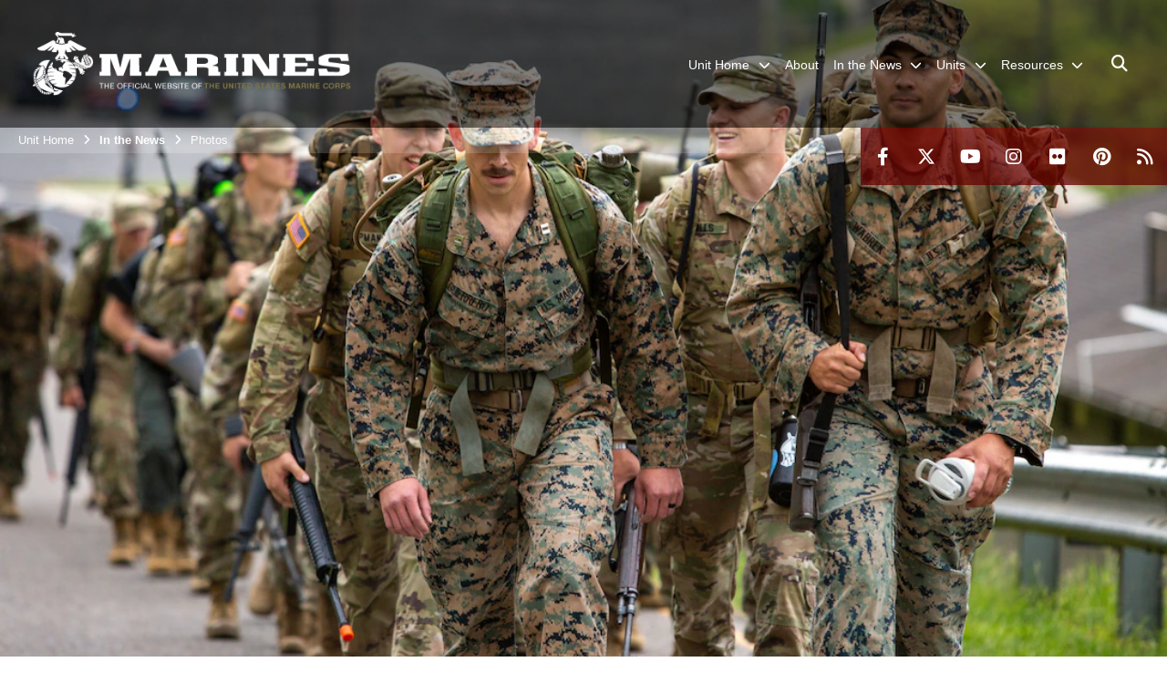

--- FILE ---
content_type: text/html; charset=utf-8
request_url: https://www.4thmcd.marines.mil/In-the-News/Photos/igphoto/2003209234/
body_size: 26962
content:
<!DOCTYPE html>
<html  lang="en-US">
<head id="Head"><meta content="text/html; charset=UTF-8" http-equiv="Content-Type" />
<meta name="REVISIT-AFTER" content="1 DAYS" />
<meta name="RATING" content="GENERAL" />
<meta name="RESOURCE-TYPE" content="DOCUMENT" />
<meta content="text/javascript" http-equiv="Content-Script-Type" />
<meta content="text/css" http-equiv="Content-Style-Type" />
<title>
	Becoming Officers: Mini-OCS
</title><meta id="MetaDescription" name="description" content="Marines and candidates with Officer Selection Team (OST) Roanoke ascend a hill during a formation hike as part of the Mini-Officer Candidate School (OCS) at Virginia Military Institute in Lexington, Virginia, April 22, 2023. Marines and candidates of..." /><meta id="MetaRobots" name="robots" content="INDEX, FOLLOW" /><link href="/Resources/Shared/stylesheets/dnndefault/7.0.0/default.css?cdv=2932" type="text/css" rel="stylesheet"/><link href="/DesktopModules/PhotoDashboard/module.css?cdv=2932" type="text/css" rel="stylesheet"/><link href="/DesktopModules/ImageGallery/module.css?cdv=2932" type="text/css" rel="stylesheet"/><link href="/DesktopModules/PhotoDashboard/Layouts/HeroPane/template.css?cdv=2932" type="text/css" rel="stylesheet"/><link href="/desktopmodules/ImageGallery/Templates/MarineMIL3/template.css?cdv=2932" type="text/css" rel="stylesheet"/><link href="/Portals/_default/skins/marinestheme/skin.css?cdv=2932" type="text/css" rel="stylesheet"/><link href="/Portals/165/portal.css?cdv=2932" type="text/css" rel="stylesheet"/><link href="/DesktopModules/SharedLibrary/ValidatedPlugins/aos/aos.css?cdv=2932" type="text/css" rel="stylesheet"/><link href="/Desktopmodules/SharedLibrary/Plugins/Skin/SkipNav/css/skipnav.css?cdv=2932" type="text/css" rel="stylesheet"/><link href="/Desktopmodules/SharedLibrary/Plugins/spectrum/spectrum.css?cdv=2932" type="text/css" rel="stylesheet"/><link href="/DesktopModules/ImageGallery/UI/ig-ui-custom.min.css?cdv=2932" type="text/css" rel="stylesheet"/><link href="/Desktopmodules/SharedLibrary/ValidatedPlugins/font-awesome6/css/all.min.css?cdv=2932" type="text/css" rel="stylesheet"/><link href="/Desktopmodules/SharedLibrary/ValidatedPlugins/font-awesome6/css/v4-shims.min.css?cdv=2932" type="text/css" rel="stylesheet"/><script src="/Resources/libraries/jQuery/03_07_01/jquery.js?cdv=2932" type="text/javascript"></script><script src="/Resources/libraries/jQuery-Migrate/03_04_01/jquery-migrate.js?cdv=2932" type="text/javascript"></script><script src="/Resources/libraries/jQuery-UI/01_13_03/jquery-ui.min.js?cdv=2932" type="text/javascript"></script><meta property='og:title' content='Becoming&#32;Officers:&#32;Mini-OCS' /><meta property='og:url' content='https://www.4thmcd.marines.mil/In-the-News/Photos/' /><meta property='og:type' content='website' /><meta property='og:image' content='https://media.defense.gov/2023/Apr/26/2003209234/1088/820/0/230422-M-WM968-1005.JPG' /><meta property='og:site_name' content='4th&#32;Marine&#32;Corps&#32;District' /><meta property='og:description' content='Marines&#32;and&#32;candidates&#32;with&#32;Officer&#32;Selection&#32;Team&#32;(OST)&#32;Roanoke&#32;ascend&#32;a&#32;hill&#32;during&#32;a&#32;formation&#32;hike&#32;as&#32;part&#32;of&#32;the&#32;Mini-Officer&#32;Candidate&#32;School&#32;(OCS)&#32;at&#32;Virginia&#32;Military&#32;Institute&#32;in&#32;Lexington,&#32;Virginia,&#32;April&#32;22,&#32;2023.&#32;Marines&#32;and&#32;candidates&#32;of...' /><meta name='twitter:card' content='summary_large_image' /><meta name='twitter:site' content='https://www.4thmcd.marines.mil/In-the-News/Photos/' /><meta name='twitter:creator' content='@usmc' /><meta name='twitter:title' content='Becoming&#32;Officers:&#32;Mini-OCS' /><meta name='twitter:description' content='Marines&#32;and&#32;candidates&#32;with&#32;Officer&#32;Selection&#32;Team&#32;(OST)&#32;Roanoke&#32;ascend&#32;a&#32;hill&#32;during&#32;a&#32;formation&#32;hike&#32;as&#32;part&#32;of&#32;the&#32;Mini-Officer&#32;Candidate&#32;School&#32;(OCS)&#32;at&#32;Virginia&#32;Military&#32;Institute&#32;in&#32;Lexington,&#32;Virginia,&#32;April&#32;22,&#32;2023.&#32;Marines&#32;and&#32;candidates&#32;of...' /><meta name='twitter:image' content='https://media.defense.gov/2023/Apr/26/2003209234/1088/820/0/230422-M-WM968-1005.JPG' /><meta name='host' content='DMA Public Web' /><meta name='contact' content='dma.WebSD@mail.mil' /><script  src="/Desktopmodules/SharedLibrary/Plugins/GoogleAnalytics/Universal-Federated-Analytics-8.7.js?agency=DOD&subagency=USMC&sitetopic=dma.web&dclink=true"  id="_fed_an_ua_tag" ></script><meta name="viewport" content="width=device-width, initial-scale=1, shrink-to-fit=no" /><meta name="viewport" content="width=device-width, initial-scale=1, shrink-to-fit=no" /><meta name="viewport" content="width=device-width, initial-scale=1, shrink-to-fit=no" /></head>
<body id="Body">

    <form method="post" action="/In-the-News/Photos/igphoto/2003209234/" id="Form" enctype="multipart/form-data">
<div class="aspNetHidden">
<input type="hidden" name="__EVENTTARGET" id="__EVENTTARGET" value="" />
<input type="hidden" name="__EVENTARGUMENT" id="__EVENTARGUMENT" value="" />
<input type="hidden" name="__VIEWSTATE" id="__VIEWSTATE" value="pPWbgzeNcY+tAJk8JNFA8U0ZG4OwoaqrqoLOD5vxKWp4z8xzXIZdQpZdOujDcjFXxUXyOHzvZ+2e/pBEY+Ls7yiE74qdoS2lWs69Ig6/CTW6vxjHZhO1ZP+PWTBPEU/FnGoAW2wpjiwua7rLTwzF+HP+pN3Nev90NDCFxWV09IfpmVXpFe6QkXDdhcJNo7X+TrA+XOvELykHPWfx4cto4JoaxIvOJDI0auDfCEveYhQPqCIW/unclUZLPBfvHzVCZCDLUksRM0WP+UNzxE5xeUq7KPgzY/Rq0RQ/x9kxHfgFm3EAzaImHimgTEIdyCnEnhtj9dEj/CdgU5hdx6j5bnn+A1EpYhlTAZSbDAN3m+HTXGQ2wyAAmQVhQk6WOMPVQAlg43c/[base64]/DI5ViWcKDvTJMGwOATFqs0/m3X4tOW1itiIVOWnFWqjXpkQuTLsrhy2aS+WpdCLlbF9yPHfoaCt0R2wcVT/Bph537BPpPHevdxBUAZAmRRTvLH73nWBl0FGX9V399j0PHrxmAv30Msox23tkxNUt+Ixc5IR4x7sCGaq7qxAZTNsCubpNhJp8D+jrTpefXvT74QwbN1c963Kw8qSNDc8wFdmryUZ2i30UycgAn3wavUmuEaVap2QlZxw9jd//QJXkAtY7MxxQWzixcTUfaDlgrIBT3fLD66QyHNTwCCw5T0lUvVQTu7uJAElNIcDBHJ+3XRNfuD4xh109EWgFv6bFk0rjYVX2bIUS1lLnhAohLSR3B1h+WeMk8wOvZ5OViu6Q6/[base64]/Y3G8zRwBNMgyoykip4EwtLHYYIkSNnHI+0d9WF3nlokBAq68Oru1qtrkMHVhLZKxN5jLsM1YY+u4XBkGuTwUJR9q/[base64]/GSD2UQQX3C8PI832pM48SK00frIRnDwQOwnGihkLhhQGH7YxZfU18POK2xarbQDJCFs/XW+fqvIYgivSsMdgOQwBQBd/EEo0l6E61l8v/oAY3LWzTiGWS4o6WtuWbxZGbx6VuyjMJKrTyL56Ji+gkY7CgXKy38Hx5e1VNlN+navsk5bLXHnHUZYHf8x79TPAC04xR/8lqpRrWHM8yXtLGj3PYEWCubwwK0NxbpdsYbQAEczVZrqqYB5kqKKkV1k24unLMDUZxo81a5tc74o2v2U2GFw5ZsjDc4AcxJiZT8MiiHsete3x6Hx4G250k+LZzOAnpYEINQ3pJrw5+UzZwpNvImU9xn1DjuF38BYKPSPijfyeptIh4FYopNU+lPBUd2zN3/EYVWVsvsKQd/OabxF2JgGAZfrhEtYKjxOW+EAzhPi4fbfbt/eIsZNkNtiMBtAAkgcwd4WBOPBlZOnMT/1++Le7Czat9IVemugOAIhu9nVCOaBCFE2f1eEQe6OOpLcs4BkSbVMUqSrSL3SmvzMl4/zFpv4DXUhbGP+mTQBg6VVCXJ7gc3cem7gMA8CxeSKFeZ9K6UWamok/0C1d1c7UjNx0nL/K81X9ZAR+mFJhkXbpK/DtFROPtSN5jPGaKxZtVJ/B8bj0ay8lLosaAiMX/f2Jw3nGyg+sGFeMOH0Fk66QT4plVXowpaWIz6RFLg/pIoN2UibuqpZWVOdqeRlczgfzq+1iq3Ukn4fIRubsDXTja5+DFUTgA+ai8o0UcBIN3ot/oARUYwqcxFG9/qm3p5Rz/qy4CqBnmLxhrjqmUJGPTgDBATZe5p/rHMV6Zradkq0sR6g6yUOqI7LAgGs8VKRYdf3liywXIF1NqluqPwu4Ev4g+teY8Li/dq+SO1NreNs28o+EVeHhMroDHrTdMfU4CnmPE3Gp9cgXOhbUFSUAG04aTF7YPEeNZZcZtyly0q5lfaqZzwakJh7HfJoa7X5WkeOYLxwXEQKNUQHBCnjcENw3OjlBbXgIsj9a6VzYgcFmGNrRb4yzeF/85Blh+yQ3A5inwst3mrxo6+WAc2FfPHmeoWnmwjCCk09HfxUCY1hFRaemxpZcnvZhemB05dsfifWJ/n5RO3dm1IazjwxmgSHUCIQepdbe2h58H4A138DJul3asAhcN5SePD4uRQqSwgQQhLCSi80J0K4p6ZdNhYRgTCQWCLE1sRgp2sNubz4pFZNnphKyYdeD9tM/fFlWy5xBSTD1MT0AYbxQ7TT6dX6hi5R/Mb1RiVNYfiIGbSx1SvVACzhUcZ51uXYyXMBWbt74TswzCXwNB5mMVyP2UDNkU0PF3AKuFzxkobpS8hpS2tq3CApKqWMP4rWQe/sJLWJDLlmQnRLxGN4wW56Ixg6eSIgCQprodjLJ8s705Q3/GMXGNBuY2QpMC5VCI4VUCjkb8rC+AszR8B3V6w4tLIMs9ctXPuArph+PClfP7YmgOymOCviSHElrL45sRXy1sUVAKWCS1Q0kvVq01vkHOo1PrIratzTPjDbLmHG9aTDtWGQifgMWFIRvRpp+24k7I3gSHrBKBP1LP1cubGsP7x8F5jWI32OW5yG//ipru4IrK+hXPEZtGzGFR5STLj/9Z7lUP0PeFcfjgFetwO8BpK4hTLoPwqJHFvSFAFQosyM3XbDLHrlKC20VCaywneX/REKmi4tEYwtOyp0r/uygrr14GSm2WZUURFT6F+OBHO2OZfBejfJgRrWuvN66FSrbwvO23T/H86VI5BaW+8eUpuMotynY6MIou+qnTEgK9goFP+YjSpAcHdhuXWifB7Lpr03Xn8pgg3dXZqSSAnempH9BADH0L1rce8z/zfFVlE/9Wc9H/JX2t50RkLrUd7vQi/I1Dfcxn1JQE/CUa9kgBfwzqNkgNMZXWqEo1ujbDVfxtu7o7IxaxnbZFzQnh4b1ThVhBD3koHwIved/EwJUO7J21wljYfaXDTIGatOd35evOuKXt/DE2vDQeUl0KVaW2isjH2UONarA/g1QY0f679tzzXvOuf3zptuTKYpl9X1umPhiIpUNNDzWJdJk/PXSFrIkNEggobHqWEp2Ps/vBeCGG3ZgzvfLMS62w4iirqYkVwKDP759aDRSwgrXS7ozTftBbIMaY5TvxRd1K5BsIakuSd76KmngBZ4ILPLTsGUAWhLlRyr0X478m7UaUWZdS68CPq0WErXir6yB8PHVHokVytZNj+12W0MvUng3L7Ybs7YeNQ17/c54KhRZxoMsWjdx++vRJ/y9ZumzFhAcvwLSTlAymXVl0TphYV3frkDrz4dq1xZOinHF9fp1/E5XbEtfVmJze7I+pQbx23WwG5TRoeJCXoHiz1PXIv7TzXLxXyV2JnQq1+eHRmeEFz7tBNgRp7KeB2WBM3tqL2/9XJfGOU3a1xpXv52XwoyenQP7LGD0c+xI8XltZLBjpHRyXaBshjniioptPbmoy9xVBVV+PYBhzL2YjpK3LEbOL7qhUuzsC88pDul/8Mix28T0Al2++djj34220WaFd/WrUgxmbM3PIp0bcktky0sPJaagGY87mIPUKsHu2aNzvZPMvN49UfhVNzabzn3kB6u8Xj2spqzmTu8YJAkyKHd15P5es/RojZTi947BythK71D92Zu++JMskdo3Vu71TOIWUXaQPAexfoCdA4gxrjRCXfPM5tY+89NBo/vqf98ideWhm1IgVK7rjxGy4IRCIf7dcvYMa3AjYJeR/YchmD2HjQ2tWQsdM4vCv7Bc8JmmHYzA88wKGelL8vdh9/K6idZroNodGXOaMb3DG/O360iwDBa9t+f1tW+gbA4roASTWjer16R97HHqkmFAXOtKpYyLzGDAUIAPdztzjigU/ZdeHxFqHEXzKPi6dq5rcRIyTkoyPI1lfNRJOZqqrJY+LsFJFcL2YHetgvvQGi5OoFj39G+ZXAenoM1FKfl9oG78zEQo3ftxchTPj39uC4nnmaTGqzDWuXgQS36ndpNoTAVJSvwM7gJ42jtIKgYXMfW7K6l4Myz+GipjYDjHgRByZ//IoGjM91xsc63RWMqHELP9qVouZB6ri3Y5FagiHfHIOtlM1f0bUJxp9PaNDVbeG0p8Frqkhvdm5IiC0D+Q+O806mMcCCFWhxBdK859UuMHdKxDBRbt9SwwZV0+hLdK49LU33qRV1AzVWdpEC1O9QTc/eh3kTZ33FFOc4su+v1c1tBQCCrc3NT18EuJsj/WHJO0lFCSdNYbQC+mFoavNICRuJdnjNixq5c1vqZRn72wkk/szS6TNXOPQVOvQ7UVEzQZEC7ehn+fk1MZRN9E+NTstvbL98I8vBjVpOYwJldCunH29LvfChwxhxwVn7ym1Glh4sqPZBJW8Xb8faxO+HowxgA0Cgv0v52un1NcxGBwV7oIxwmPPfzLJyljK/g0WhrlLSxv9w2R93Kb5wptny4n06JPBLGa8+KbH/B63jFo1cclbpLrApgDgID42ZNSV3i7Xn3C30G1n0yBQOl6VVy0c83ByM2fCw+yBYQfYdWlede+H4n6Mql4En+ZLiDX7NOadiu16o6IKzkRnK8OR61BgsWJU/Uhs+wNjcgteW9zEv2vx8PzRQzpaEm0aghvXowuv/5nKIJcAjwKl91GywYapfck0QxHd0xO6ZC44Ldr1ufDuf2ZdU5RtJOFLlPStRFbix5D3G66wt6CcyEG5/4XfwVukMMCCUeZ3FDo3AbnaypD1GakRIPFhxJiRJuTUsSGYPQfARL6pnRoSIrTTvt9VDSMBnrRXFros/8CgKfjzP/Rj4O3heb56+U7QJsNcvZ0awWICLO7UvX+IlA0wKVx5VjFStyn+PxfU8ldxH3ol4zb1938K6ZP16BkVyGKRNbuE6lFUje0Q7ix7GqRHoxG0nH0zxeuxxt+XmdLjwkw9/uepJtjRHy8bnPoGBdNVKJGWXSSZd5jyiGZDzB7gmEVB+SCaZgKul5mIISG0w2Zyvjv1f6ilGAYmPJlerOeaMFZZkGLzhGICK8ihZXXlQ1VWO641+PwsgGXv6/nN4xpe45dLDL1vCa1lnvHHPJ+otKGTnqPBUDkUJnFyCKysE17VKRWboLg5Qz2mPH1QYc8o6bgd+Y0DhX4lATOvQ336YR5RdlgAOWxKmuC1q2LMRUO/Lp1sRdSM1k7jTswQcBeNkDPOewcelnAmbXPJ47tQyPSEUk0vUbs1gaAlmbxEK44nQeiWgatjxbPlPcUy25j3QDhxAu93P0O5NBnvMqx45W/wP7xPsA38fLybeaZ626FSQ0mW4RgxCHKAZJnyH78LsRWNpB0+yZge5cKO/VghaiFnoRIhLJuELG4FDJabHRnkmdiqjNj3VNWIdC9VMzcbwJbEBi5XFVP0nXWypX8c7S8nZnhuexVDGx215qqyZV1l7Dt6a55VzbnuSCDQn99fPCSoeZiprA3uoGQcIu6P08ev7Ku20QzkFILr/qwhBfpHJOnkJ8k2N4e0O2NuvSFvEUWREuHHWqiaRH/c5gprIMz5R9LGJmLtn5aoF8KP/BBIPKRo4cU44Gw6Kvd71ZrtH7FDYFlSsHjx5Z26AA1hK80brEkah0SAtOXweCUjBlF8Pm5IKk4PhZQS7EhMUtQsTGSQtwH6J2ipaFM3sJ/[base64]/KVqEQNwCCAJYGy0Qfx3ltxyS/pFV5NxF4jx8tiWEcYiNqsXDDRSGo1fioLBgHua6vGQa0NF4UJQaVyRxhfwrxYblHJATjgWzfZWshymPogPRdvPl7VvC+41v9nZkPsLx2Go9cGz9qwKkbmLI/SHD+1WA47SBUe88XEnLWksB0a5wA1QcO19xz1ffKByVXtF4T/lB3KWQwa2RFL22vbZo76wlHv4XfQRFJ7CKnLnfkr1Zs6glgpADPi5mX5Ur46iEJzACGasSGRgnFUl5VQeTA47ViUD5sDesWfN7ChlDSqxop/MhmD1TKIeQcw4SfBgkmT1Ucj9eBf+k8vg4GFsZMVdM6eEjsMEKM1v6SO8CDagxPljvqnbyNCJcN/[base64]/n/mtyy02ssu5WF9y5TIckTzYDdt14yQJyTODKmgu8AeIZNRhLE+D9FAuJSkySSjSw80jV3x0mo9Vvvm9dnSYPlIZZYx7E7zVZ/IYpTxDlEuaNh5MQyVafzxBrkf4LCA9b6ODlh/GcctwHwpu/nKNhI+IRkAnjX30g28MaMfjbs2Nl+avCXYtSW0rihHAxLKC35bs2m+xLuzDXwda9vEYYFFG+S4gRCzy7LFOtoA/jjvou9T40bjYcYSKR8oS/3usRX+U6V+HqqgziNAx+/E4fc8OiN6R16fa2734GdSvo+P1uGHYISaFdnHeBUoMW/6dDArbrHzZaLX+lq2xIzOwJjSZGovGI6FtKUykoufMxMevilv2G0qmoI4jmUIUQ4bnm4Kb/TN7KUPrvGUaVwxjgSV4ULC8EfAIVVp6VsZ/bB9JMGZ5FKC02C5WjayMnKkGxjiPKVPLmwYLdaPqqmV5pi9q01EVANjtLPGvI/3JmvG4vAebIbGCd649SfzW56UlcIerw8/OnirRsr/v030D+eqQq82yWAJ+YNkQhjvLkmyDjEuDBIpdjrFy1kIDlErkvsnzkm9d27FwVsTXSvP6C8JZ4DVDCBjkfMbWw2bHSjPTkGh3wT49p8Fx3jGRkFGn4gTmTXwVzzOxcaFrZOLkeuM5DUHG9BjvkJAckwPze6KjNFN3RepNrDic/WyQmf93oea01dCVzv8Eed4vyDXqUtGnh6HYPDTxT3XPvOvfP0UitcWLpAoiMLB2Vslx+2h8KLfCgZmg0fU3gJWPPdnNU1Ln8go1F6fL7eToHjK/AUGmmFkC06oqhQsInvrhQ7bQR+bBrqpwBSSGkFhNFOYptuf+GvaHPtEbFK7imE3Fyt53hO4Vh/84Jy3JnAvkcTaK6cQjf1DK6OZ+/MYefqvUVefsc9u5UloPko7jIH/OwSVfd4g4Z7n+KrLkg9sex8n4/xoUh6iuInS8QFiygMQCfzydzUQ5BthHrrqcDHE85bfI22dTZ6fp75vOxsz8GRx6iGT3OY2k0RuzOVwsgZKSetUiWNeRvZsnMwqNBynAftBTPnkt/1iNkX4JrTQEnMT5vP9WxocNy8SxZTIqekRHuAUcOJu28rJDT2/IyBET5bSJ0RmTiTO+gZkKdg8SgMLN4tzq6eGG3VH7E8K0Uiy2RQYdz8y4sB4hL5bUGHNNdzkHf/M5dlclbE0NBhIM+WO46WekZeOKeoiQRB3pbjPwLmFI6NaXUxO/dudvzrR5kzqRUs11Hn7BBhV6eQd29g1PC6Dg3cExtWRSdcr5+gXwzjiBE+Tbi4C7oTOw3mRePVCvbixe8kunaUz/No379BN2EU9rWFt6m51sHgZcOgArZoHW21//i8kAoe/fbHZt0R3jfghOpZOoEkQKodXcQrfXug1w81yrLZpBtdFBtfFuy1r/n7pVjJSHWm6swZ59V0T+GNYsXQcdqCvNnrSxOWvucgbmpoHX2BY/LJqu8LPQWqGEIVbHM8Z/YQXcQl1LloJataSnr+c4DBDIfch6BMO2lXwEt1PxHT+9LZ/Y9WoXrP0xjvWEANdxEAWl9F2w1nL4lNDv9eTk6Wl9iCWkIgbS2AU4TrNsmIYky36T9r1SrzsCBWDbMFmwC1sfo+gQUWOBj8CX+f+HP0QvHRIgOnCIYFOpFClOyIVlD0oyIAJG8UY47RIpQnLsYVuaUu41MEXkx+A3OO6eSfwgZLQSkhoOkh2/uy4n0SOq8ci0m39a2zKyRVR64EmFbLwJIgofnDomm3scWp46sfx+cHvz/MBRVjjVSNU2h7j6n+YbpgrQC+KzWDMJK7dmYghAhjgfeXxRAICAidHLHIsI4k8rSnNtDNTwss3MWiu/Z0zSR0TlQ0vde96UdZnW7HtU+i6KbkqeigvS3hdf24R5TXlSYd49ijDH8U+afB01JI8gU7Y9v7nge6zZH299+FmVsNt2u6jG3679hf9F0zGjj/6/1Ay2JIDPGGgyqmw6eAPUGXDGWsEpSc4J6MF0en0JNeKtAMTfFbl/OK8iWrISdjllk1iW4209fDEmmA4Vz2XASFiKYOIgVZmAxG2FMD+RTWny6xuh6BPyfEvKMrpQkgsYHF9bSzLxTbt8Xc8nJE9pAdp0RLeKt1eahEqogk4YzacWRicCJLqjyCQlS1cdxjqdD0qXMRu8MZmdhlG3xgal8FRgad/X6NxojzVMyrMVy2WbkyMHQPKSaskyPR2bJvuyJANoQMAazr02cmyXbiTvl5JPSfb3a6VHW5XsBQLsH+2VT5e4Eyol+bTzXyR4b9SFFkNO3qYEoG4/BZnduqIpNXC+R4EZFvuVvMnkuNKAQNxebhMc+Z5IW6UlNz/532bj58MO2x1zOPWeecBV4NrZmf8/SRmR/sCKevyMaVXOwgylkaQ+HmE0tP75faHJoIBDruyxmk5z/wgTJrsotXP968kMV7g7IZfQT4IcFuhs+gsFlI7PVIe3HL+tEZk7Or7CnYWsRTKOjZGQukwtq8nK8Q/oxytzaEYzMnHh2WGcHPzbBhC2CHeFbVPnFvp8mHB0NQvcwf5/2pYHzauhMBIPyz23dov3Vy3OOSaGqTim0QIY2LExDCOKSKYjLEIQPfDEXCWFUBxf9muzzgm2V8lXg3mHtbQLIn9DOuH7ZDeBEhKgrPXvQPzTyZo+iJ2X/i342CwYdMv/K4WtOUQGtm/x+DYcI+Kek6sXNTi03e//XTdfbmJIJwaJiEoA2SmocYsWicNqTlxJ8pQbvYnHB7sFmrO4I4hfi8eXP7Aeb5o/YpDro2ag1VUWKV8aPssEixiS6SVoayz50mNnpbVeDxo50XGkwD1u65GOfNKfdkXNtE28S7eNBRwc92kwSpaEaX1GF9fZ4eRAmxtz0okIbIWjPTtCG8Zj30F7eQPCucUWDz4uuf4Jc8Q4/BTnPIjLBqbO2WS2DaE/exy8VQJJPT+UPAIXpYZa07KMz7LVdH72vhX/7X+CD0TYJarejs80gOWbVLilHavWhBZwebGkS77A/BB2WSQjcHgc0y+ux0BOci2Ti8eIRa4aUX6otqJ0N2mT9lkpLJQn73A9KpG4TiyY5aRpy9m7XDrtVOqOmsZgSrH//7iJtoNGinFpZN+p1hy8rPAzharB095i/C7ENQV4wwXwiGVYALoZbYmpHrN2NUK5/vYq8pK9ORou0Wwrd7d2yDSaixBxQxDArKjl1XOEWlcP11PZ8ECx3Ri3zPBvJyVc+maDicz2LA+N4Y1MSWSdu9EmUOoncxhCIbSA3KlhmcUEGUcmkUwy9QBulLkekM2T9GjzhNaSWPw0noL6FMemHQBIOV6KPSda7plUa38zYAj6376ue9x0hOyDlmBpT/D1lmL6TyXCDvCBuDP6L91kTblajyBaagMUYscGVP32P8/+ptry7apRDHNZ3TNO8ve4EoC/OQT//[base64]/SNrFIsljvtTiKTm/K2J56gf1BRYkrdZ0C8hinDZRo0kAQzXzp4gG92fmmh4QyMZVSvMG7Lx4o5f+CknGXEQ9giHpQRiEgZApqMfKMyjM123DaSsnV+b2XzRKZjQg0l+rOhmgydDBTOiimvOu3dhYQ73pdfL3chJSj9QWZTKncTEOgPLgAgneHAE/QqlSd9QtFv1uwXkd/3uZdZMmABOnUMkwpPmcMPw4KBAXOdFnC0TOspGwv4hGr6cdPcGbOCmykZYzLdicGtuW9v1zAK5Hf7gTCMCp6t7z7BVgSh7EWZM5G8ccDNb6tpxG4GC1gWT5NPQvW/lOjyD3VhXNbN/LGphv3pmLPGeWmCqNSd6ZHAZXF7U9yNFMHEjm4UVxU3ePuqH/[base64]/zKR+Ge+HYznsVDGFbF29F4tvE+bCiS3Lr162iYvBpWdOOeWr8t7c/Cgfq3C3pUxXfEgD1Kw/MtVXgsTAsvd/8AaN1WfueQjSM+5epNtZrDjdj5GijAH6C09qccG39UxPT0l77Wv8snqNCsE2noRWyLqGhEC8imye4GPB+n3SguuqnHa4mzhKRYXJqXeK8HB9gkU7IWg32FOVO0fPlzip4qlUjp1DOVWv2F7xPoZbEFJMTZaFc0sgyzf0EpMQiK+4+kCxVnMpx7bU66/mEpBXg6BMZWkVB6o2AtNY/hISSWLWsGaJOy9PFOLXsxGSKTON/CAkdAGGnQ6zG492iTQiwu1EEO0oB+3f8TNIgH+YsGLaj201NYOkWX/qxKGEimi8bPNjy3FImJgJafVQOt67qyfeP6JNBil9paN0jOR/VPuHQdorI7exfuR6aP8pXXryJNLoPLBNQjZdafqenm6RPPzyUBrnUqx2MSfdE2ueDLWz8RqAzfoNSco8a8Dbdmpbsb9kskXXMIg38ZovHuNKH+icKvEwQ4tbZippNH8BHSiIAnZG+yZk/MkBjoKcwndH6q/JlrsbQZgHVIolE3PNXE/3sV87TatMBDTiAb1avF0ktfrgZ3zUUivAugvfzdyQpiVZ/X8rDgWo/RcvlYJfUvVanXZ8Xx3xc1kPvGjZ62KyrNkS3ZAdajO6H23/3eyx4H1HJwLIUg01wMtXw9IW6FzjuRRXW/xPDkBQ62ZLuQr8pNYkTXuqswrXbW9cTmOa6mKbkE7jGhDq3IwW0Gz6Fd2wT2X1ea/6SzakeXb3w9r9oQsum+xQaUKnxa76W8lpV5H9pdVVQ71uMaIToN2D9deDDu1JN4prg8Le9H1qKrXR8DWC4knzsKm+76gYNOjNVMyv9oW+eof7ePpyF1sYwS7aB0x577ZeQG/meae9Ig1bSV9F5Fb5OTgDHdToqnGuXCazX8cBm6loyQ7S7hCND/fXgxs+j32pkwwGXucwOST/jivncSKk3qp1JbAc1Om6Ju5n/PuP5CfePYwxUT3cR6Wi1j9WsDhMbAYRi30YHSVD7zTiCDbgkSL770rkeUruTMbIngdfPwyyYB9L9kWtJPr4hqUI0UstAa40chTHvgPGMD/Iz2NwTdSG4jpyG2IfSfCMz/8vSGSUNv5htRMnnRAvgX9ezlWSVt6KfGSktiuEzAtrB2fmYTXkSIG3m7Hsx+5Z0nLhh6WDAkP5qiNT4UGEITUfoiNE+hZxxeYTkitUrFxTphhafX3PwDnI2wzyvSCC5qTlhRtlBgNw6jhnxo7+F0ohiE/7Cyrkn16KhbzZWriKtOdK5CeDXZTaQYwYgmQgzmBY2dkqN7aU1c1RWCxi7eT+JH9rAgX1Jege0M4COpF/YCj/HPtjtkCgfNe4GUR3UBuLV4QnMELUEv5HoW70cY//lFZyZfSmOJiExGMAnyspJyF9MGv8M6iHJfop0+uK/IGmc5MuclJhYmXwPz2H+1Ayt9mQchkFe9uqDcqBwcj0+SRma3osPXUS+EkpiycjTNL3AHuEeDGj19hJve4nQFZowri7RbWdwAhLNsYkvugqA5gohNkWcFOtvDOJBABv1A3vc7YX/ikunZjbynRiXelvsUKe8x2E0lOcoFEFWEsbCAOEitw6ke9xMCRFoCBCrha20VMQCVy0LnVwlRj5fwvekRvWcMiN2HFGppnBCdg+K5jpX2ADBjpNlaHDEabrijfpa123jThppFQIHDmDjn1q/wOVa/IBrl/+pZwk/WlNYc7B8EO8JzS4ORcj2QCsIQ9M29vo7HE6u/eIbgSaghl9G1zehcgoZkByO6KAKhuWURKCaCkZVlkuDXtJ/TOVJsIubDl0fFaJBnoLAb8SL4duwjhGwgzuVgqB9Gyzbv2XyAKahwajpRXbNjhiRQebBcFI6G6Cfe8OP+gCHBD0HBtHlBk9PfkXEChV1I6WVlqqbT5ynlYyqfDBL8DrOqRyVRXiiKE0862MRvA90qMVz611j5I6yi/JTNR50kWQ8Sf33NQVUQGoJ7J6joG/5v182cAiRxntRo++86Qfaenm/uNIe/aG18rj2Gn6dNjOq/+xjjfJ5VTX0fCgD4L3pQrIrB0tdd0RHZU9GU5HkuJ2m079tu/Yutn6y0zflfxbSfMTMhQJBkmwN78fJAthU0B/uAlLInB0YbjhUA847kyHjFTsoBf7bh3aQfJJ/ynSy4Sb8NWibahTM/kGVT9ZzbPdfZV/f+mcJNKW+qvZd2dQmmWZJF19K844BPzWpWrqeVNwZ6l13tO5Et8WCoWNj1u/tznbYur43Y9gyLfngY21l09UaR9tVLKCpLkY4JftnAPGK+GdV39ZjkYwS73U/lfwiSQp0+ekEWZrazk8mpUw3Lk6ysZAQiaokFsIqypcfCZeXzaBPbFKfeKd723pXyvc4/f0wRCaXTuXM/E2IC/h1lDZQt2KN2xZVb9omnA40lWzzHahP6e60FX2TGomQlTkTSIStEHadgYknZSs35UKK1+SkGzVM/evrXAsrnT0wJfoF5caHkgjwfN6a9xMohQ+VLArML3l4aVfUJDiusP5PKxnNTDMdQcW508x9w+KUZbaFO31wUKaH4BJlQCnE1asZXJZMbOUuoQB6rA5INpCbjqNvcdqXKQEAp+2m+7hVVf9IBP4q+tZQLqXRKLsYfLHbwYGcPcfwjgOc1HddGyjoC52C/0NE0C2jdycgAxOrU/7zRAgcN7kyuRP02sjWnQ6TkMB+5m4QVjVYPvCTWU/8xWteJICGHnntUMYGA7xmgU2nAkltaRjY1GoE/yiZmiaHY7JDjWMOnoX0rMOEYB55tP6KV5nHU7QiuW3hPorBcbBDTz9KWpSd6fOLwBHtpfWOhdWNQNIWisFSqyo7EocoO4dta/xOJSMy+h2waQ7/s2iQ0VyJEEe5ZFc7xttt0kA9P+cZhCb2zZV8BNIiXZASPAaHsitknOpqyEVqWQdpib87u6mUeemEoxNgS5j2+DGBgqdjP+QYt2o23dfYHMHFjdT8rzyyLLDYLa9kt8R/lSArtLlLOLVme5lD/Ax4aEd3fisACmFsVCX9tUbQMMIUnofzvs6xL1Be4csgnD5xEINWQ91ZSh5T4FnfvQLpfk+TZoOdNo3t9RUyFjeWORQAJKSUI6mNSeq7XRBjMkz7/TlFf0gVeIXybWhf13rUxXMv5D2uOg+Fpcia56f5sa456XZlC5NlybC3hohqBbLEptisnqZ/8VEQvJmoWXj5ah1obBWBlCGsXxfSsMw9XRad1t4PHpCUftCPEPdFhAnjfdPkDljaqq8HsmfwdCZTahmxSAER7MRwRam6y3lvR2ybq94egWJPfYuYSV2CuQyvnhhVznYv1I8VlryPnYHy/L0ERyMNIeD5lyLtaNu70iyR9dw43uA3qmYj4iR9FpSQb2wgkWxpieS8TfyuAb0DyIKhyyTmdtWy8I2ZQxPhjU4o/vNTZ+ns9CGx0W0M70F33bEW1UO1f9DUZcfofcPVZMKUET4mwLHXaS1MS7TSg2r7owGfSdmLP6nZnj+vg4FvvgRNXSQjt5B17j6DhFq/YcFw/DiSKHfGpp/Z0v/tY2kXTb7iZxyBLJOYTCw4U/RhP+BVhrH2Jlq5gMLylUlcjHpNhE0RNDFXvw2+e1kUIP85iEbn7unOScIIOsfyFdEVGKUv4A+tY9qAvVam2OcOBa2WXZRSzcl0bq/HPW8KOZA692fSp/KET7oNsNoOdaRBGwoUhrmomH0QvGYVdLCrMOgOWl45rNWEeKu1Vv8zWKQQqeAI10FhDsODdewBf9ZlWQnGfWg2BpCa9hBXZPAmFU37UZJ/+tqxZvHoqFjvtM/9mT3J67WkbT0ybnTB5KIUWCes33vocpZb3VDBQFjmwZ5OB86ScE+L3v7u6Ul9ZKH3IYlUN7E6EwDHUfUap8pSWhqFmPZm4tWk8KZ1gGKxT0lxYnZknsKDAPNb9tLoprCEYGztrwA/xEVYGHXSaZfwts+acCs3nSWdw3x2s1QtCWKhZUWAa3ettDSFp2BXzWWUxa9GA8U+mYO0wNzWBnfBCnPrkBbJU+4DMm/wlhxuCUm3sS9gLFQDKvHpgHhwCh4jZoagIjfqHlSFCjZM9Y2DOOHblio49/8RhBkYKx/rgWgXBC0YlC0ovU8Lm8daENh+Xa9MoAewX1KZouMFyuOwVY4Hm2o4+ETkGitVdyDS+3wY2sx8aJUJtFYhNMqDtLxAV5B/FJJWIj3HNbyuP1dyJDVD0gGguLpJGrV9t8XXR+hprCxLeFNeD65i6rAHWOaTBsWEnc3yxje5ZJG+C5K9S8QIilEpv47/i6CGMq3ykoVUkZ+xvVjyo70tK5c32xgyPsrHWPNtL0ERuJkMuBB7aaRbG+SZ4Oy4uFFRyJ8lPfmwATHzAlQ4CTqhGzzTxVl5iBZe+ZIU0ybsT8iBfJrF2pP+lB39EeqBZxDN/GwJ20JkcYsPdOYOUSC3qjb0ts2ToIF1RxKshRShvMGTOr1eC2abZcrovyv4ZPU/CCWOC8BRnegzb0fq3cC+HE1mo/JiImm8Amw4vxicCcevTmd3yUevH9Ihay2/Q50lES1VdHFq0rH+gF+/mH2mc4WXYJvyc1NOSDc4enfoiptW7gxpCOrb7qIQoFQTxJ5gfsFylABzWJvbpumYXICCEx6SMq/KHy+Q9uoZrkztESNm3ZWlUA9D5vBLb2el4y182XQ8a4gYjn3Gflo0dMEnsyPs2seklkb1ogasoHRvEITGwX4OrkgXFPCRNKS0l8B++7KW0c47QURAj7hk1xWUtudy8vSAqovel5sj27+bqvE0uHgk/ThLh00psQuflC1V4ENDhJ8LYlCkuc5L6zkOE/OKuT/GbyHTxJLeKiE39oo7lCjMSGATjuhnu9QFvoKnQWewGTYI7MENUD9yhv8rPyuFa3HFxXGs7nwO3M/faMXNDd4SHW3LafuHP5ilCWGEG0dNG7Hevp6mBmd1m2n37kZDB2AqkufmWYz7D+m0tmk8CNFTdYTVBSnxWVA+3AruWDFLwgY1T7WrYqGemdj3xXoAUeahWgwQVj+4bEHiFybujqLhLo7+R1OSM1LIh0jaZb1vLB/98Jfhls8HLMOVqHcQcRV3HSqURqEWp1pIhICWG15lfc0/528sJpab5CQOknJGOwqSC6YtK8ft2UuaiE1YF56F3D9NxN4FhUfs2QX2iQca3RldeZbruNtOVNwfsO3lY07EeeicICw1GqQKsylomdvhOdLpL7cKczP9MFkjIopY92fqQSpDZYeWKe1RJNb2JlH4J9W/P3aS1u5tNP3jEOV3LDZHtenbgkkqYXw2Ad+aCny3MmiefhIZsMWiGKl9dJBh2MLqnLxHcppwDD5Zm/XTjFX2gITU800EyOe7Da3rNTMHgH1JAB16tdIfEQj71A2AX4NW9vsHjLEA+yjCHRbAEOGqiXT3aXJLpVxdEBICtqRgxb57BXKuHadiKSEEfMOcdYALjls+mq3gIe6jKFi9W/9gyDaaU6u/A7mIICsPAoWaE1FmxZMdQoK9nPC4xdZnjbyE1MPuUvGUYvoHToGem7YByGQIMWVRQpJexruolzAPX/CvqV5eKwqgrbGvhJbLvpKCrD68vbUtHRUTqNS3j0t/IEf4EomP0mpeemVknzihMvrVa+UspYjhNWkMe/Z3pA1BCJ+m5rBvDV/NjANd4ClHSKzsl72jYAQJkD8gKy6r49oh7ovnwmuSCK9Qvl3YTIO0LCgZisgZJ66x7oweFVAEoC36TH0OGHbDRiqBEDmWSzj0G/+sVTMWlyAX8o0ETyGfsDQ3YgSsklDgWBUYf6C/nFuRSsSTqZelF5dLH7lY7tRs0uHC0jhS7i9W10jZKiHwtbBMfc8flgicI12TVtY68ce3kWNCt638R0mO40UP9v5g+GnYQdpyNF1x0rjU/IOgIMMBqkIU0DQumOLmeD2qVJ8AUhj3motmAPwWhyZM4IKtnC4mNsQhVox3CipyuWTeCFUOJ9Lxd/D5zQ0cytpxaegppB8WFRZrNncXOIZlg8hxTfN0gks3VeEOikUtEftSTWyxbOjvfOeN8qH3cBc8uk3RL2OnP+ZMRyR0drmx5M6gaORESWtsPO4VmzsR2dw7/p72BuogfQ6dQQYS8FdYEI+5/IynzOLsaRBb6YZ4dicXPGu20m0So28q0GXS9Csye+yl1CwHTOVhPp4jM5l+nbGcFzTWkNGB2XhMc1De4CYc+cVOGvatSKggznTKHUX/BOopjELwZOgY7HBqgp0AX7nHz6Szq0EI1yNjX0U9eqwwUHv7ZD8BwVZsjVJ0zHoClNKmAXPgb7OcLjqzMgym/kD1eTEONAtm7MOEPNPOEN0S3Yj/W5JANO4sJvlRQNJWavCnUUgOIgmIgTSQLrt2CoRnme7NxWdwKhUFxDVV7DkAlel+obM04bAorpwyc2qUl6qsB987X8J8jF/dVeQCIdSwHD/iWL9CQFLtevzo2fUY4XOOYjs5LP9yoFEC0wQz2KE33f9ZjAQKrfBtEmSyqIAx7ANvouSVzz77IsdzOFrGDRkBXWJFJP+PNFP3naKKBxlI6BzhzGJh1ayAqJFCCXDr7m+GdUrt7EV0vxTkM2loPxq63T+HI1sJfBBs10MANPOkYeJyPla1+cl3g3UKp+b97gJ/kGYTWvFhlzEn6/rw6pXXWGfvzuM6WIxAINuedBT+6BUNdiW3oEQh7k6VtV5ttM65AVZScm8vtenUl0VMtS8YCL+1O/NRmXO0GP3rl5lLepRAGM/sJxWofmgaT7+5VRZx1ppax2uSpL036fD9O7ELqW1snVoR2aPKBkcPPgX0+oKpX3QDYS5dCgpCuTIIUf/EZ+cAPpduDytArbvD4Q+UvlSdH1Hj8WGie7cy4r7UnsapMWdvAjb2bSLvJXziMysXUljH8KQCAfXQbqbSbWjfk+WzZRijJHuVb/3m2hpFcp72N+nTVwAuroY4SCzketbR+1NR8ikd2ACasSROKRvxmLyXHb6Pp985aQOHyW/jA4h1Xuknq6MzjiC7xZ0MfvhwAwdOWudENvNeErokqnxUSI/Iibc3tdBYjHLm4dpkr3FW7h/pJ5kO9iDcdfCTA+GwMT83+RZZAFk5zQr0U1Jf5DXFPHs/x8ukyITedLWGxuJ3tY7vkR1+pC8wxfAOAeF3qs+S/2LhY5USm7g18yBHtDbsYLiWuBt2p6IeHnAy9XK1V2tu2PgDt9qD3nVv4Vf+I7Q6E0ZOBXKuO7yu723QUoC3ENr9D8lauBylWV/XKnVYIYWHhjI2NV/atNFJZ5doCfraejXY5tZXGm9SCg2viNPYtuuMLcrjzVtJuoMqR9mKsHRsBccmE/DmQCzC+jiTqeB3sYZMcx7C1IEBCykXQmYlREBXtyyDbYnkMvYHPuIF9Bpxr2rj9YrNgpU6iUvuqdCWvuMHHu/Y8Jn2kTeGN+mJ607+BeSu7h2b4EjoMUz8GoEVByHuaUsNVJTX1T5rUHDiqTCleHj8VUYqwgXYobHKm8SQwKdhJKDygx5hgU42I+o/LNmp4IfPCF5FhMIEi7dkGIBo9DJCmBsJkHUjAXl+42htg6XvF2ccX0n29S+T+Ty1hzJKKMWOYULAsAVDuplZYTV/[base64]/xtqtsr2NMBKI7FgSkWRP5t4ZfeYLC8dhjKvvvfoWKgOuCIp1smp2N4PYVAgTJK9SVrWwoe7ZmI3iTGyYZEnehNErmDI30QxfnS0u7YMPYaurAPM8yRdM6yrZVEXv6cmkq+aXJi7gWBEjgYXH0WfzE72yer7SEwfrWSIDdBhXLrbBMr6YCq97xQW/Pkmw0uJ5iR/xKG7p9Q+utNXWIVcr99lyW/QLyc9JM+s6fQVm6zD6/BciBDI2HC6DK3GFQp+gbk4w2FD1sxO30Wg/BH6JO7TP83RBzcH+4AgVC8LDcGxNnrzU=" />
</div>

<script type="text/javascript">
//<![CDATA[
var theForm = document.forms['Form'];
if (!theForm) {
    theForm = document.Form;
}
function __doPostBack(eventTarget, eventArgument) {
    if (!theForm.onsubmit || (theForm.onsubmit() != false)) {
        theForm.__EVENTTARGET.value = eventTarget;
        theForm.__EVENTARGUMENT.value = eventArgument;
        theForm.submit();
    }
}
//]]>
</script>


<script src="/WebResource.axd?d=pynGkmcFUV3N8bfprbQS0jFfvdz-DA10GMlw9OUhsCgxZnctJegKa6BYomQ1&amp;t=638901627720898773" type="text/javascript"></script>


<script src="/ScriptResource.axd?d=NJmAwtEo3IpK2g7JTRSMmik34PbOy56rKmpCCY9c0IuBlnEbhhFae_kQJWt66DuEhw-Osce7G501JTW9OGWRnd0EbuOkbrWsRmtU11Nj_i0XQ9cGNYMzzkFB5birW0a-1aK-ZA2&amp;t=32e5dfca" type="text/javascript"></script>
<script src="/ScriptResource.axd?d=dwY9oWetJoJFOsZ7uv-AD6rnnw1gg45X0YCH7_dWw6-26XQltO1_5azbICY-_tq-M6RY9HEg67V8XgtLpPVUPl1Dn9p5QdJTkPAHetpXAJ7lKjHpBkd_x3tMAx_TdJCVFvjTnBv-7vOJGyRf0&amp;t=32e5dfca" type="text/javascript"></script>
<div class="aspNetHidden">

	<input type="hidden" name="__VIEWSTATEGENERATOR" id="__VIEWSTATEGENERATOR" value="CA0B0334" />
	<input type="hidden" name="__VIEWSTATEENCRYPTED" id="__VIEWSTATEENCRYPTED" value="" />
	<input type="hidden" name="__EVENTVALIDATION" id="__EVENTVALIDATION" value="5S5weUlLy31zupD4bcEr5eMfcWAAG5eFVJoTmiX2s9wzUvL7GqU4L/O5eN5kvXYPTeWbgbuNgn0N3Jr7fNUoUwZiPj/KPuE87MqHE8VqYTQP750e" />
</div><script src="/Desktopmodules/SharedLibrary/Plugins/spectrum/spectrum.js?cdv=2932" type="text/javascript"></script><script src="/js/dnn.modalpopup.js?cdv=2932" type="text/javascript"></script><script src="/Portals/_default/skins/marinestheme/Resources/js/skin.build.js?cdv=2932" type="text/javascript"></script><script src="/js/dnncore.js?cdv=2932" type="text/javascript"></script><script src="/DesktopModules/SharedLibrary/ValidatedPlugins/aos/aos.js?cdv=2932" type="text/javascript"></script><script src="/DesktopModules/SharedLibrary/Plugins/jquery-fleximages/jquery.flex-images.min.js?cdv=2932" type="text/javascript"></script><script src="/DesktopModules/SharedLibrary/Plugins/jquery-inview/jquery.inview.min.js?cdv=2932" type="text/javascript"></script><script src="/Desktopmodules/SharedLibrary/Plugins/TouchSwipe/jquery.touchSwipe.min.js?cdv=2932" type="text/javascript"></script><script src="/Desktopmodules/SharedLibrary/Plugins/Mobile-Detect/mobile-detect.min.js?cdv=2932" type="text/javascript"></script><script src="/DesktopModules/SharedLibrary/Plugins/DynamicAnalytics/DynamicAnalytics.js?cdv=2932" type="text/javascript"></script><script src="/Desktopmodules/SharedLibrary/Plugins/Skin/js/common.js?cdv=2932" type="text/javascript"></script>
<script type="text/javascript">
//<![CDATA[
Sys.WebForms.PageRequestManager._initialize('ScriptManager', 'Form', [], [], [], 90, '');
//]]>
</script>

        
        
        
<script type="text/javascript">
$('#personaBar-iframe').load(function() {$('#personaBar-iframe').contents().find("head").append($("<style type='text/css'>.personabar .personabarLogo {}</style>")); });
</script>

<script type="text/javascript">

jQuery(document).ready(function() {
initializeSkin();
});

</script>

<script type="text/javascript">
var skinvars = {"SiteName":"4th Marine Corps District","SiteShortName":"4th MCD","SiteSubTitle":"","aid":"marine_4thmcd","IsSecureConnection":true,"IsBackEnd":false,"DisableShrink":false,"IsAuthenticated":false,"SearchDomain":"search.usa.gov","SiteUrl":"https://www.4thmcd.marines.mil/","LastLogin":null,"IsLastLoginFail":false,"IncludePiwik":false,"PiwikSiteID":-1,"SocialLinks":{"Facebook":{"Url":"http://www.facebook.com/marines","Window":"_blank","Relationship":"noopener"},"Twitter":{"Url":"https://twitter.com/#!/usmc","Window":"_blank","Relationship":"noopener"},"YouTube":{"Url":"http://www.youtube.com/Marines","Window":"_blank","Relationship":"noopener"},"Flickr":{"Url":"http://www.flickr.com/photos/marine_corps/","Window":"_blank","Relationship":"noopener"},"Pintrest":{"Url":"http://www.pinterest.com","Window":"_blank","Relationship":"noopener"},"Instagram":{"Url":"http://www.instagram.com","Window":"_blank","Relationship":"noopener"},"Blog":{"Url":"","Window":"","Relationship":null},"RSS":{"Url":"http://www.marines.mil/News/Feeds.aspx","Window":"_blank","Relationship":"noopener"},"Podcast":{"Url":"","Window":"","Relationship":null},"Email":{"Url":"","Window":"","Relationship":null},"LinkedIn":{"Url":"","Window":"","Relationship":""},"Snapchat":{"Url":"","Window":"_blank","Relationship":"noopener"}},"SiteLinks":null,"LogoffTimeout":10500000,"SiteAltLogoText":""};
</script>
<script type="application/ld+json">{"@context":"http://schema.org","@type":"Organization","logo":"https://www.4thmcd.marines.mil/Portals/165/mdmlogo.png?ver=2iXfjDses9yz9swV04AhGQ%3d%3d","name":"4th Marine Corps District","url":"https://www.4thmcd.marines.mil/","sameAs":["http://www.facebook.com/marines","https://twitter.com/#!/usmc","http://www.instagram.com","http://www.pinterest.com","http://www.youtube.com/Marines"]}</script>

<!-- MobileNav -->


<div class="mobile-nav" id="mobile-nav">
  <div class="content">
    <div class="container-fluid">
      <header class="row">
        <h3 class="col-10">Marines</h3>
        <div class="col-2"><button class="close" id="close-mobile-nav" aria-label="Close mobile navigation menu"></button></div>
      </header>
      <div class="row">
        <div class="container-fluid no-gutters nopad">
          <div class="row no-gutters nopad">
            <div class="offset-1 col-10 mobile-nav-pos">
              

<!-- ./ helper -->

        <ul>
                        <li class="">
                            <a data-toggle="submenu" href="https://www.4thmcd.marines.mil/" aria-haspopup="true" aria-expanded="false">
                                <span>Unit Home</span>
                            </a>
                                    <ul>
                        <li><a href="https://www.4thmcd.marines.mil/Unit-Home/Site-Map/">Site Map</a></li>
        </ul>

                        </li>
                            <li class=""><a href="https://www.4thmcd.marines.mil/About/"><span>About</span></a></li>
                        <li class="">
                            <a data-toggle="submenu" aria-haspopup="true" aria-expanded="false" aria-disabled="true" class="disabled">
                                <span>In the News</span>
                            </a>
                                    <ul>
                        <li><a href="https://www.4thmcd.marines.mil/In-the-News/Stories/">Stories</a></li>
                        <li><a href="https://www.4thmcd.marines.mil/In-the-News/Photos/">Photos</a></li>
                        <li><a href="https://www.4thmcd.marines.mil/In-the-News/Press-Releases/">Press Releases</a></li>
                        <li><a href="https://www.4thmcd.marines.mil/In-the-News/Videos/">Videos</a></li>
        </ul>

                        </li>
                        <li class="">
                            <a data-toggle="submenu" aria-haspopup="true" aria-expanded="false" aria-disabled="true" class="disabled">
                                <span>Units</span>
                            </a>
                                    <ul>
                        <li><a href="https://www.4thmcd.marines.mil/Units/RS-Charlotte/">RS Charlotte</a></li>
                        <li><a href="https://www.4thmcd.marines.mil/Units/RS-Indianapolis/">RS Indianapolis</a></li>
                        <li>
                            <a href="https://www.4thmcd.marines.mil/Units/RS-Lansing/" data-toggle="submenu" aria-haspopup="true" aria-expanded="false">RS Lansing</a>
                                    <ul>
                        <li><a href="https://www.4thmcd.marines.mil/Units/RS-Lansing/The-Forge/">The Forge</a></li>
                        <li><a href="https://www.4thmcd.marines.mil/Units/RS-Lansing/Educators-Workshop-2026/">Educators Workshop 2026</a></li>
        </ul>

                        </li>
                        <li>
                            <a href="https://www.4thmcd.marines.mil/Units/RS-Louisville/" data-toggle="submenu" aria-haspopup="true" aria-expanded="false">RS Louisville</a>
                                    <ul>
                        <li><a href="https://www.4thmcd.marines.mil/Units/RS-Louisville/Educators-Workshop-2026/">Educator&#39;s Workshop 2026</a></li>
        </ul>

                        </li>
                        <li><a href="https://www.4thmcd.marines.mil/Units/RS-Nashville/">RS Nashville</a></li>
                        <li><a href="https://www.4thmcd.marines.mil/Units/RS-Ohio/">RS Ohio</a></li>
                        <li><a href="https://www.4thmcd.marines.mil/Units/RS-Raleigh/">RS Raleigh</a></li>
                        <li><a href="https://www.4thmcd.marines.mil/Units/RS-Richmond/">RS Richmond</a></li>
                        <li><a href="https://www.4thmcd.marines.mil/Units/Prior-Service-Recruiting/">Prior Service Recruiting</a></li>
        </ul>

                        </li>
                        <li class="">
                            <a data-toggle="submenu" aria-haspopup="true" aria-expanded="false" aria-disabled="true" class="disabled">
                                <span>Resources</span>
                            </a>
                                    <ul>
                        <li><a href="https://www.4thmcd.marines.mil/Resources/Unit-Personal-Family-Readiness/">Unit Personal &amp; Family Readiness</a></li>
                        <li><a href="https://www.4thmcd.marines.mil/Resources/Music-Program/">Music Program</a></li>
                        <li><a href="https://www.4thmcd.marines.mil/Resources/Total-Force-Fitness/">Total Force Fitness</a></li>
        </ul>

                        </li>
        </ul>
<!-- ./ node count -->


            </div>
          </div>
        </div>
      </div>
      <div class="mobile-search row">
        <div class="container-fluid">
          <div class="row">
            <div class="offset-1 col-9"><input type="text" placeholder="S e a r c h" aria-label="Search" id="MobileTxtSearch"></div>
            <div class="search col-2"><button id="MobileSearchButton" aria-label="Search"><i class="fas fa-search"></i></button></div>
          </div>
        </div>
      </div>
      <div class="row">
        <div class="offset-1 col-11 social-links-loader"></div>
      </div>
    </div>
  </div>
</div>
<script>
$(document).ready(function(){
  $('#MobileTxtSearch').keyup(function (e) {
    if (e.keyCode === 13) {
      doSearch($('#MobileTxtSearch').val());

      e.preventDefault();
      return false;
    }
  });

  $("#MobileSearchButton").click(function(e) {
    doSearch($('#MobileTxtSearch').val());

    e.preventDefault();
    return false;
  });
});

function doSearch(val) {
  //grab the text, strip out # and &
  var searchtxt = encodeURI(val.trim().replace(/#|&/g, ""));
  if(searchtxt){
    //redirect to /Home/Search
    window.location.assign("/SiteManagement/SearchResults?tag=" + searchtxt);
  }
}
</script>



<!-- UserBar -->


<div class="site-wrapper">
  <div class="page-wrapper">
    <!-- Header -->
    <div id="skip-link-holder"><a id="skip-link" href="#skip-target">Skip to main content (Press Enter).</a></div>
    

<header class="navbar">
    <!-- NavBar -->
    

<div class="wrapper">
    <!-- Logo -->
    <a id="dnn_MainHeader_NavBar_LOGO1_hypLogo" title="4th Marine Corps District" aria-label="4th Marine Corps District" href="https://www.4thmcd.marines.mil/"><img id="dnn_MainHeader_NavBar_LOGO1_imgLogo" class="logo" src="/Portals/165/mdmlogo.png?ver=2iXfjDses9yz9swV04AhGQ%3d%3d" alt="4th Marine Corps District" /></a>
    <!-- ./Logo -->

    <!-- Nav -->
    <nav id="dnnbootsterNav" class="main-nav">
        <button type="button" id="open-mobile-nav" aria-label="Open mobile navigation" aria-expanded="false"><i class="fa fa-bars"></i></button>
        

<!-- ./ helper -->

<ul>
                    <li class="">
                        <a data-toggle="submenu" href="https://www.4thmcd.marines.mil/" aria-haspopup="true" aria-expanded="false">
                            <span>Unit Home</span>
                        </a>
                                <ul>
                            <li><a href="https://www.4thmcd.marines.mil/Unit-Home/Site-Map/">Site Map</a></li>
        </ul>

                    </li>
                    <li class=""><a href="https://www.4thmcd.marines.mil/About/"><span>About</span></a></li>
 <!-- ./ item cannot be disabled to work with smartmenus for accessibility -->
                <li class="">
                    <a data-toggle="submenu" href="javascript:void(0)" aria-haspopup="true" aria-expanded="false">
                        <span>In the News</span>
                    </a>
                            <ul>
                            <li><a href="https://www.4thmcd.marines.mil/In-the-News/Stories/">Stories</a></li>
                            <li><a href="https://www.4thmcd.marines.mil/In-the-News/Photos/">Photos</a></li>
                            <li><a href="https://www.4thmcd.marines.mil/In-the-News/Press-Releases/">Press Releases</a></li>
                            <li><a href="https://www.4thmcd.marines.mil/In-the-News/Videos/">Videos</a></li>
        </ul>

                </li>
 <!-- ./ item cannot be disabled to work with smartmenus for accessibility -->
                <li class="">
                    <a data-toggle="submenu" href="javascript:void(0)" aria-haspopup="true" aria-expanded="false">
                        <span>Units</span>
                    </a>
                            <ul>
                            <li><a href="https://www.4thmcd.marines.mil/Units/RS-Charlotte/">RS Charlotte</a></li>
                            <li><a href="https://www.4thmcd.marines.mil/Units/RS-Indianapolis/">RS Indianapolis</a></li>
                            <li>
                                <a href="https://www.4thmcd.marines.mil/Units/RS-Lansing/" data-toggle="submenu" aria-haspopup="true" aria-expanded="false">RS Lansing</a>
                                        <ul>
                            <li><a href="https://www.4thmcd.marines.mil/Units/RS-Lansing/The-Forge/">The Forge</a></li>
                            <li><a href="https://www.4thmcd.marines.mil/Units/RS-Lansing/Educators-Workshop-2026/">Educators Workshop 2026</a></li>
        </ul>

                            </li>
                            <li>
                                <a href="https://www.4thmcd.marines.mil/Units/RS-Louisville/" data-toggle="submenu" aria-haspopup="true" aria-expanded="false">RS Louisville</a>
                                        <ul>
                            <li><a href="https://www.4thmcd.marines.mil/Units/RS-Louisville/Educators-Workshop-2026/">Educator&#39;s Workshop 2026</a></li>
        </ul>

                            </li>
                            <li><a href="https://www.4thmcd.marines.mil/Units/RS-Nashville/">RS Nashville</a></li>
                            <li><a href="https://www.4thmcd.marines.mil/Units/RS-Ohio/">RS Ohio</a></li>
                            <li><a href="https://www.4thmcd.marines.mil/Units/RS-Raleigh/">RS Raleigh</a></li>
                            <li><a href="https://www.4thmcd.marines.mil/Units/RS-Richmond/">RS Richmond</a></li>
                            <li><a href="https://www.4thmcd.marines.mil/Units/Prior-Service-Recruiting/">Prior Service Recruiting</a></li>
        </ul>

                </li>
 <!-- ./ item cannot be disabled to work with smartmenus for accessibility -->
                <li class="">
                    <a data-toggle="submenu" href="javascript:void(0)" aria-haspopup="true" aria-expanded="false">
                        <span>Resources</span>
                    </a>
                            <ul>
                            <li><a href="https://www.4thmcd.marines.mil/Resources/Unit-Personal-Family-Readiness/">Unit Personal &amp; Family Readiness</a></li>
                            <li><a href="https://www.4thmcd.marines.mil/Resources/Music-Program/">Music Program</a></li>
                            <li><a href="https://www.4thmcd.marines.mil/Resources/Total-Force-Fitness/">Total Force Fitness</a></li>
        </ul>

                </li>
            <li class="search-icon"><a href="javascript:void(0);" aria-label="Open search pane"><span><i class="fa fa-search"></i></span></a></li>
</ul>
<!-- ./ node count -->


    </nav>
    <!-- ./Nav -->
</div>


    <div class="secondarybar">
        <!-- Breadcrumb -->
        <div class="breadcrumbs">
            <span id="dnn_MainHeader_Breadcrumbs_Breadcrumb_lblBreadCrumb" itemprop="breadcrumb" itemscope="" itemtype="https://schema.org/breadcrumb"><span itemscope itemtype="http://schema.org/BreadcrumbList"><span itemprop="itemListElement" itemscope itemtype="http://schema.org/ListItem"><a href="https://www.4thmcd.marines.mil/" class="skin-breadcrumb" itemprop="item" ><span itemprop="name">Unit Home</span></a><meta itemprop="position" content="1" /></span><i class='fa fa-angle-right'></i><span><span class="skin-breadcrumb">In the News</span></span><i class='fa fa-angle-right'></i><span itemprop="itemListElement" itemscope itemtype="http://schema.org/ListItem"><a href="https://www.4thmcd.marines.mil/In-the-News/Photos/" class="skin-breadcrumb" itemprop="item"><span itemprop="name">Photos</span></a><meta itemprop="position" content="2" /></span></span></span>
        </div>
        <!-- ./Breadcrumb -->

        <!-- Social -->
        <div class="social animate-on-load">
            <!-- Search -->
            

<div class="search">
    <div class="wrapper">
        <input id="marineSearch" type="search" name="search" value="" placeholder="Enter Search..." aria-label="Enter search term" />
        <button aria-label="Close search pane"><i class="fas fa-times"></i></button>
    </div>
</div>

<script>
$('#marineSearch').keydown(function (e) {
        if (e.keyCode == 13) {
        //grab the text, strip out # and &
        var searchtxt = encodeURI($('#marineSearch').val().trim().replace(/#|&/g, ""));
        
        if(searchtxt){
            window.location.assign("/SiteManagement/SearchResults?tag=" + DOMPurify.sanitize(searchtxt));
            e.preventDefault();
            return false;
        }
    }
 });
</script>

            <!-- ./Search -->

            <!-- Icons -->
            

<div class="icons social-links-loader"></div>
            <!-- ./Icons -->
        </div>
        <!-- ./Social -->
    </div>
</header>

    <p id="skip-target-holder"><a id="skip-target" name="skip-target" class="skip" tabindex="-1"></a></p>

    <!-- Main -->
    <main class="container-fluid nopad">
      <!-- Banner -->
      <div class="row nopad no-gutters">
        <div id="dnn_BannerPane" class="col-md-12 no-gutters"><div class="DnnModule DnnModule-PhotoDashboard DnnModule-140209"><a name="140209"></a>
<div class="empty-container background-color-transparent">
    <div id="dnn_ctr140209_ContentPane"><!-- Start_Module_140209 --><div id="dnn_ctr140209_ModuleContent" class="DNNModuleContent ModPhotoDashboardC">
	
<div class="PhotoDashboardSA heroPane" id="heroPane-140209">
    <div id="heroPaneImg-140209" class="parallax heroPaneImg" style="background-image: url(https://media.defense.gov/2022/Jan/12/2003110336/1600/550/0/190301-M-NA012-101.PNG); height: 705px; width: 2050px"></div>
    <div class="overlay">
        <div class="contentWrapper">
            <div class="titleWrapper">
                <hr class="titleDivider titleDividerColor" />
                <h1 class="title">Photos</h1>
            </div>
            <div class="description"></div>
        </div>
    </div>
    
</div>
<script type="text/javascript">
    function updateHeroImageSize() {
        var orgWidth = 2050;
        var orgHeight = 705;
        var imgRatio = orgHeight / orgWidth;
        var imgWidth = window.innerWidth;
        var imgHeight = imgWidth * imgRatio;

        if (imgHeight < orgHeight) {
            imgHeight = orgHeight;
            imgWidth = orgWidth;
        }

        $("#heroPaneImg-140209").css({ height: imgHeight, width: imgWidth });
    }

    $("#heroPaneImg-140209").ready(updateHeroImageSize);

    $(document).ready(function () {
        var $window = jQuery(window);

        function ieIsBrowser() {
            var ua = window.navigator.userAgent;
            var trident = ua.indexOf('Trident/');
            var edge = ua.indexOf('Edge/');

            if (trident > 0) {
                // IE 11 => return version number
                return true;
            }

            if (edge > 0) {
                // Edge (IE 12+) => return version number
                return true;
            }

            // other browser
            return false;
        }

        function toggleParallax() {
            if (ieIsBrowser()) {
                $("#heroPaneImg-140209").attr('class', 'no-parallax');
            }
        }

        function scrollHero() {
            var scrolled = $window.scrollTop();

            // For every element with the class parallax.
            $('.parallax').each(function (index, element) {
                var yAxis = ((scrolled / 3) + -40) + "px";
                var xAxis = ($window.width() < 1320 ? -1320 + $window.width() : 0) + "px";
                $(this).css('transform', 'translate3D(' + xAxis + ',' + yAxis + ',0');
            });
        }

        $window.scroll(function () {
            scrollHero();
        });


        $window.on("resize.PhotoDashboardSA", function () {
            updateHeroImageSize();
            scrollHero();
        });

        toggleParallax();
        updateHeroImageSize();
        scrollHero();
    });
</script>

</div><!-- End_Module_140209 --></div>
</div>
</div><div class="DnnModule DnnModule-ImageGallery DnnModule-34025"><a name="34025"></a>
<div class="empty-container background-color-transparent">
    <div id="dnn_ctr34025_ContentPane"><!-- Start_Module_34025 --><div id="dnn_ctr34025_ModuleContent" class="DNNModuleContent ModImageGalleryC">
	

<div id="dnn_ctr34025_View_divImageGallery">
<div id="gallery-of-hero-photos" class="gallery-of-hero-photos background-color-primary">
    

    <div class="slider">
        <div data-id="2003209234" class="item current landscape" id="pre-main-hero">
            
            <img src="https://media.defense.gov/2023/Apr/26/2003209234/1088/820/0/230422-M-WM968-1005.JPG" alt="Marines and candidates with Officer Selection Team (OST) Roanoke ascend a hill during a formation hike as part of the Mini-Officer Candidate School (OCS) at Virginia Military Institute in Lexington, Virginia, April 22, 2023. Marines and candidates of OST Roanoke were exposed to operations orders, conditioning hike preparation, and land navigation to prepare for the rigors of OCS. (U.S. Marine Corps photo by Cpl. Bernadette Pacheco)" title="Marines and candidates with Officer Selection Team (OST) Roanoke ascend a hill during a formation hike as part of the Mini-Officer Candidate School (OCS) at Virginia Military Institute in Lexington, Virginia, April 22, 2023. Marines and candidates of OST Roanoke were exposed to operations orders, conditioning hike preparation, and land navigation to prepare for the rigors of OCS. (U.S. Marine Corps photo by Cpl. Bernadette Pacheco)" class="show-min-width" />
        </div>
        <div class="wrapper" id="hero-slider">
            <!-- dynamically loading -->
        </div>
    </div>
    </div>

    <div class="background-color-primary photo-info" id="photo-info">
        <div class="container-fluid">
            <div class="row margin-horizontal-10" id="main-photo-detail-carousel">
                <div class="offset-lg-1 main-photo-title" id="main-photo-title">
                    <h4 class="photo-caption" id="photo-caption">Becoming Officers: Mini-OCS</h4>
                    <p class="photo-sub-caption" id="photo-sub-caption">U.S. Marine Corps photo by Cpl. Bernadette Pacheco/Released 230422-M-WM968-1005.JPG</p>
                </div>
                
            </div>
        </div>

        <div class="container-fluid background-color-primary photo-details" id="photo-details">
            <div class="row">
                <div class="col-md-12 col-11 offset-lg-1 col-lg-11">
                    <p id="photo-date" class="photo-date">Apr 26, 2023</p>
                </div>
            </div>
            <div class="row marginRow">
                <div class="offset-lg-1 col-lg-6 col-md-12 photo-detail-data" id="photo-detail-data">
                    <div class="row">
                        <div class="col-12">
                            <p id="photo-desc" class="photo-desc">Marines and candidates with Officer Selection Team (OST) Roanoke ascend a hill during a formation hike as part of the Mini-Officer Candidate School (OCS) at Virginia Military Institute in Lexington, Virginia, April 22, 2023. Marines and candidates of OST Roanoke were exposed to operations orders, conditioning hike preparation, and land navigation to prepare for the rigors of OCS. (U.S. Marine Corps photo by Cpl. Bernadette Pacheco)</p>
                        </div>
                    </div>
                    <div class="row download-photos">
                        <div class="col-12 col-md-auto  col-sm-auto mb-3">
                            <a href="https://media.defense.gov/2023/Apr/26/2003209234/-1/-1/0/230422-M-WM968-1005.JPG" class="download-link" id="photo-download" target="_blank" rel="noopener"><i class="fa fa-download"></i> DOWNLOAD</a>
                        </div>
                        <div class="col-12 col-md-5  col-sm-auto offset-col-md-2 mb-3">
                            <span class="a2a_kit" data-a2a-url="https://www.4thmcd.marines.mil/In-the-News/Photos/igphoto/2003209234/" data-a2a-title="Becoming Officers: Mini-OCS">
                                <a class="share-link a2a_dd"><i class="fas fa-share-alt"></i> SHARE</a>
                            </span>
                            <script defer src="https://static.addtoany.com/menu/page.js"></script>
                        </div>
                    </div>

                    <div class="row">
                        <div class="col-12">
                            <div class="hide-on-desktop photo-attributes-mobile">
                                <div id="photoAttributes" class="photo-attributes-list" >
                                    <p class="photo-attribute title">CAMERA </p>
                                    <p class="photo-attribute value photo-camera">Canon EOS 5D Mark III</p>
                                    <p class="photo-attribute title">LENS </p>
                                    <p class="photo-attribute value photo-lens">EF70-200mm f/2.8L IS USM</p>
                                    <p class="photo-attribute title">APERTURE</p>
                                    <p class="photo-attribute value photo-aperture">45/10</p>
                                    <p class="photo-attribute title">SHUTTERSPEED</p>
                                    <p class="photo-attribute value photo-shutterspeed">1/200</p>
                                    <p class="photo-attribute title">ISO</p>
                                    <p class="photo-attribute value photo-iso">500</p>
                                </div>
                                <p class="photo-attribute-none" style="display:none;" >No camera details available.</p>
                            </div>
                        </div>
                    </div>

                    <div class="row img-public">
                        <div class="col-12">
                            <h4 id="public-domain">IMAGE IS PUBLIC DOMAIN</h4>
                            <a id="readmore-link" class="readmore"><span>Read More</span></a>
                            <p class="photo-release" id="photo-release">
                                This photograph is considered public domain and has been cleared for release.
                                If you would like to republish please give the photographer appropriate credit.
                                Further, any commercial or non-commercial use of this photograph or any other
                                DoD image must be made in compliance with guidance found at
                                <a href="https://www.dimoc.mil/resources/limitations" target="_new">https://www.dimoc.mil/resources/limitations</a>,
                                which pertains to intellectual property restrictions (e.g., copyright and
                                trademark, including the use of official emblems, insignia, names and slogans), warnings
                                regarding use of images of identifiable personnel, appearance of endorsement, and related matters.
                            </p>
                        </div>
                    </div>
                </div>

                <div class="text-left offset-lg-1 col-lg-4 col-md-12 hide-on-mobile">
                    <div id="photoCameraAttributes" class="photo-attributes-list" >
                        <p class="photo-attribute title">CAMERA </p>
                        <p class="photo-attribute value photo-camera">Canon EOS 5D Mark III</p>
                        <p class="photo-attribute title">LENS </p>
                        <p class="photo-attribute value photo-lens">EF70-200mm f/2.8L IS USM</p>
                        <p class="photo-attribute title">APERTURE</p>
                        <p class="photo-attribute value photo-aperture">45/10</p>
                        <p class="photo-attribute title">SHUTTERSPEED</p>
                        <p class="photo-attribute value photo-shutterspeed">1/200</p>
                        <p class="photo-attribute title">ISO</p>
                        <p class="photo-attribute value photo-iso">500</p>
                    </div>
                    <p class="photo-attribute-none" style="display:none;" >No camera details available.</p>
                </div>

                <!-- end side column -->
            </div>
        </div>
    </div>

    <div id="marines-related-news" class="container-fluid no-gutters pad0 d-flex marines-related-news">
        <div class="container-fluid align-self-center">
            <div class="row">
                <div class="text-left offset-lg-1 col-lg-3 col-md-12 col-sm-12 align-self-center" data-aos="fade-right" data-aos-easing="cubic-bezier(0.4, 0.0, 0.2, 1)" data-aos-duration="800" data-aos-once="true">
                    <h1 id="related-title-h1">RELATED NEWS</h1>
                </div>
                <div class="col-lg-5 col-md-12 col-sm-12 align-self-center" data-aos="fade-left" data-aos-easing="cubic-bezier(0.4, 0.0, 0.2, 1)" data-aos-duration="800" data-aos-delay="600" data-aos-once="true">
                    <div id="in-the-news-scroll" class="carousel-of-news" data-ride="carousel" data-interval="false">
                        <ul class="carousel-inner align-center" id="related-news-list"></ul>
                    </div>
                </div>
                <div class="col-lg-2 col-sm-12 offest-md-0 align-self-center dual-link-align" data-aos="fade-left" data-aos-easing="cubic-bezier(0.4, 0.0, 0.2, 1)" data-aos-duration="800" data-aos-delay="900" data-aos-once="true">
                    <span class="dual-link">
                        <a class="previous" id="related-news-prev"><span></span></a>
                        <a class="next" id="related-news-next"><span>Next</span></a>
                    </span>
                </div>
            </div>
        </div>
    </div>

    

<script type="text/javascript">
    $('.heroPane').css('display', 'none');

    function toggleExpanded() {
        $(this).toggleClass('expanded');
    }
    $('.readmore').on('click', function (e) {
        $(this).toggleClass('expanded');
    });

    function AnimateGalleryCarousel() {
        var items = [],
            isShown = false;
        var title = document.getElementById('main-photo-title');
        var carousel = document.getElementById('carousel-of-thumbs');
        var link = document.getElementById('carousel-dual-link');
        var timeline = gsap.timeline({
            paused: true,
            delay: 0.5
        });

        if (carousel === null) {
            timeline
                .addLabel('title')
                .to(title, {
                    duration: 0.5,
                    opacity: 1,
                    y: 0,
                    ease: 'cubic-bezier(0.0, 0.0, 0.2, 1)'
                }, 'title');

            $('#main-photo-detail-carousel').on('inview', function (event, isInView) {
                if (isInView && !isShown) {
                    isShown = true;
                    timeline.play();
                }
            });
        }
        else {
            timeline
                .addLabel('title')
                .to(title, {
                    duration: 0.5,
                    opacity: 1,
                    y: 0,
                    ease: 'cubic-bezier(0.0, 0.0, 0.2, 1)'
                }, 'title')
                .addLabel('carousel')
                .to(carousel, {
                    duration: 0.5,
                    opacity: 1,
                    scale: 1,
                    ease: 'cubic-bezier(0.0, 0.0, 0.2, 1)'
                })
                .addLabel('dual-link')
                .to(link, {
                    duration: 0.5,
                    opacity: 1,
                    ease: 'cubic-bezier(0.0, 0.0, 0.2, 1)'
                }, 'dual-link');

            $('#main-photo-detail-carousel').on('inview', function (event, isInView) {
                if (isInView && !isShown) {
                    isShown = true;
                    timeline.play();
                }
            });
        }
    }

    function AnimateGalleryBody() {
        var isShown = false;
        var dateline = document.getElementById('photo-date');
        var photodata = document.getElementById('photo-detail-data');
        var attrs = document.querySelectorAll('.photo-attribute');

        var timeline = gsap.timeline({
            paused: true,
            delay: 0.5
        });
        timeline
            .addLabel('details')
            .to([attrs], {
                duration: 0.5,
                opacity: 1,
                y: 0,
                ease: 'cubic-bezier(0.0, 0.0, 0.2, 1)'
            }, 'details')
            .to([dateline, photodata], {
                duration: 0.5,
                opacity: 1,
                y: 0,
                ease: 'cubic-bezier(0.0, 0.0, 0.2, 1)',
                stagger: {
                    each: 0.3
                }
            }, 'details');
            
        $('#photo-details').on('inview', function (event, isInView) {
            if (isInView && !isShown) {
                isShown = true;
                timeline.play();
            }
        });
    }

    function init() {
        AnimateGalleryCarousel();
        AnimateGalleryBody();
    }
    window.addEventListener('load', function (e) {
        init();
        AOS.init();
    });
    </script></div>

<script type="text/javascript">

    jQuery(document).ready(function () {
        var url = window.location.href;
        url = SanitizeFromDOMObjects(url);

        if (url.indexOf("#") > -1) {
            url = url.substr(0, url.indexOf("#"));
        }
        var backToGallery = jQuery("#IGBackToGallery");
        var referrer = document.referrer;
        var cookie = getCookie("ImageGalleryBackUrl");

        if (url.indexOf("igphoto") > -1) {
            GetBackURL(backToGallery, referrer, url);
        }
        else {
            SetBackURL(url);
        }
    });

    function GetBackURL(backToGallery, referrer, fullUrl) {
        var backUrl = "";
        var thisPageUrl = location.href.replace(location.search, '');
        if (thisPageUrl.indexOf("/ig") > -1) {
            var index = thisPageUrl.indexOf("/ig");
            thisPageUrl = thisPageUrl.substr(0, index);
        }

        if (referrer != "" && referrer.startsWith(thisPageUrl)) {
            if (referrer.indexOf("igphoto") < 0) {
                backUrl = referrer;
            }
            else {
                backUrl = GetFromCookieOrThisUrl(thisPageUrl);
            }
        }
        else {
            backUrl = thisPageUrl;
        }

        backToGallery.attr("href", SanitizeFromDOMObjects(backUrl));
    }

    function GetFromCookieOrThisUrl(url) {
        var cookie = getCookie("ImageGalleryBackUrl");
        if (cookie == "") {
            return url;
        }
        else {
            if (cookie.indexOf(",") > -1) {
                
                return SanitizeFromDOMObjects(cookie);
            } else {
                 
                return SanitizeFromDOMObjects(cookie);
            }
        }
    }

    function SetBackURL(url) {
       
        document.cookie = "ImageGalleryBackUrl=" + SanitizeFromDOMObjects(url);
    }

    function getCookie(cname) {
        var name = cname + "=";
        var decodedCookie = decodeURIComponent(document.cookie);
        var ca = decodedCookie.split(';');
        for (var i = 0; i < ca.length; i++) {
            var c = ca[i];
            while (c.charAt(0) == ' ') {
                c = c.substring(1);
            }
            if (c.indexOf(name) == 0) {
                return c.substring(name.length, c.length);
            }
        }
        return "";
    }

    function SanitizeFromDOMObjects(url) {
        var test = url.indexOf("window");
            url = url.replace("<script>", "").replace("<\/script>", "");
            url = url.replace("javascript", "");
            url = url.replace("location", "");
            url = url.replace("document", "");
            url = url.replace("window", "");
            url = url.replace("navigator", "");
        return url;
    }

</script>
</div><!-- End_Module_34025 --></div>
</div>
</div></div>
      </div>

      <!-- Grid -->
      <div class="row nopad no-gutters lift-area">
        <div class="container">
          <div class="row nopad no-gutters">
            <div id="dnn_ContentPane" class="col-md-12 no-gutters DNNEmptyPane"></div>
          </div>

          <!-- Extra -->
          <div class="row">
            <div id="dnn_LeftContentEven" class="col-md-6 no-gutters DNNEmptyPane"></div>
            <div id="dnn_RightContentEven" class="col-md-6 no-gutters DNNEmptyPane"></div>
          </div>
          <div class="row">
            <div id="dnn_ThreeColContentOne" class="col-12 col-lg-6 DNNEmptyPane"></div>
            <div id="dnn_ThreeColTwo" class="col-sm-12 col-md-6 col-lg-3 DNNEmptyPane"></div>
            <div id="dnn_ThreeColThree" class="col-sm-12 col-md-6 col-lg-3 DNNEmptyPane"></div>
          </div>
          <div class="row">
            <div id="dnn_SmLeftContentSmallPad" class="col-12 col-sm-12 col-md-9 col-lg-9 DNNEmptyPane"></div>
            <div id="dnn_SmRightSideSmallPad" class="col-12 col-sm-12 col-md-3 col-lg-3 DNNEmptyPane"></div>
          </div>

          <div class="row">
            <div id="dnn_MdLeftContentSmallPad" class="col-12 col-lg-8 DNNEmptyPane"></div>
            <div id="dnn_MdRightSideSmallPad" class="col-12 col-lg-4 DNNEmptyPane"></div>
          </div>

          <div class="row">
            <div id="dnn_MdPlusLeftContentSmallPad" class="col-md-7 DNNEmptyPane"></div>
            <div id="dnn_MdPlusRightSideSmallPad" class="col-md-5 DNNEmptyPane"></div>
          </div>

          <div class="row">
            <div id="dnn_MdPlusLeftContentLargePad" class="col-md-7 padding-right-large DNNEmptyPane"></div>
            <div id="dnn_MdPlusRightSideLargePadBorderLeft" class="col-md-5 padding-left-large border-left DNNEmptyPane"></div>
          </div>

          <!-- Original -->
          <div class="row nopad no-gutters">
            <div id="dnn_LeftContent" class="col-md-6 no-gutters DNNEmptyPane"></div>
            <div id="dnn_RightContent" class="col-md-6 no-gutters DNNEmptyPane"></div>
          </div>

          <div class="row nopad no-gutters">
            <div id="dnn_MediumLeftContent" class="col-md-7 no-gutters DNNEmptyPane"></div>
            <div id="dnn_MediumRightSide" class="col-md-5 no-gutters DNNEmptyPane"></div>
          </div>

          <div class="row nopad no-gutters">
            <div id="dnn_SmallRightContent" class="col-md-9 no-gutters DNNEmptyPane"></div>
            <div id="dnn_SmallRightSide" class="col-md-3 no-gutters DNNEmptyPane"></div>
          </div>

          <div class="row nopad no-gutters">
            <div id="dnn_BottomPane" class="col-md-12 no-gutters DNNEmptyPane"></div>
          </div>
        </div>
      </div>
    </main>
    <!-- ./Main -->

    <!-- PreFooter -->
    <div class="container-fluid nopad">
      <div class="row nopad no-gutters">
        <div id="dnn_PreFooter" class="col-md-12 no-gutters DNNEmptyPane"></div>
      </div>
    </div>

    <!-- Footer -->
    

<!-- Unit Section -->



<footer id="marines-footer">
    <div class="container fade-in" data-aos="fade-up" data-aos-duration="700">
        <div class="row nopad no-gutters">
            <div class="col-12 col-lg-4 col-xl-4">
                <a class="logo" href="/">Marine Corps</a>
            </div>
            <div class="col-12 col-lg-3 col-xl-3 footer-links">
                
        <h3>About</h3>
<ul class=""><li class=""><a href="https://www.marines.mil/units"><span class="text text-link-9">Units</span></a></li><li class=""><a href="https://www.marines.mil/news"><span class="text text-link-10">News</span></a></li><li class=""><a href="https://www.marines.mil/photos"><span class="text text-link-11">Photos</span></a></li><li class=""><a href="https://www.marines.mil/leaders"><span class="text text-link-12">Leaders</span></a></li><li class=""><a href="https://www.marines.mil/marines"><span class="text text-link-13">Marines</span></a></li><li class=""><a href="https://www.marines.mil/family"><span class="text text-link-14">Family</span></a></li><li class=""><a href="https://www.marines.mil/community"><span class="text text-link-15">Community Relations</span></a></li></ul>

            </div>
            <div class="col-12 col-lg-5">
                <div class="row no-gutters">
                    <div class="col-lg-6 col-xl-6 footer-links">
                        
        <h3>Connect</h3>
<ul class=""><li class=""><a href="https://www.marines.mil/Contact-Us/"><span class="text text-link-16">Contact Us</span></a></li><li class=""><a href="https://www.marines.mil/faqs"><span class="text text-link-17">FAQS</span></a></li><li class=""><a href="https://www.marines.mil/News/Social-Media"><span class="text text-link-18">Social Media</span></a></li><li class=""><a href="https://www.marines.mil/rss"><span class="text text-link-19">RSS Feeds</span></a></li></ul>

                    </div>
                    <div class="col-lg-6 col-xl-6 footer-links">
                        
        <h3>Links</h3>
<ul class=""><li class=""><a href="https://dodcio.defense.gov/DoDSection508/Std_Stmt.aspx"><span class="text text-link-20">Accessibility</span></a></li><li class=""><a href="https://www.usa.gov/"><span class="text text-link-21">USA.gov</span></a></li><li class=""><a href="https://prhome.defense.gov/NoFear/"><span class="text text-link-22">No Fear Act</span></a></li><li class=""><a href="https://www.hqmc.marines.mil/Agencies/USMC-FOIA/"><span class="text text-link-23">FOIA</span></a></li></ul>

                    </div>
                </div>
            </div>
        </div>
        <div class="row">
            <div class="col offset-lg-4 offset-xl-4 footer-links">
                <div class="copyright-footer">
                    <ul class=""><li class=""><a href="https://www.marines.mil/Privacy-Policy"><span class="text text-link-29">Privacy Policy</span></a></li><li class=""><a href="https://www.marforstrat.marines.mil/Site-Index"><span class="text text-link-30">Site Map</span></a></li></ul>

                </div>
            </div>
        </div>
    </div>
    <div class="dma-footer">
       <a id="dnn_MainFooter_hlDmaLink" rel="noreferrer noopener" href="https://www.web.dma.mil/" target="_blank">Hosted by Defense Media Activity - WEB.mil</a>
       <a id="dnn_MainFooter_hlVcl" rel="noreferrer noopener" href="https://www.veteranscrisisline.net/get-help-now/military-crisis-line/" target="_blank"><img id="dnn_MainFooter_imgVclImage" class="vcl" src="/DesktopModules/SharedLibrary/Images/VCL%20988_Hoz_CMYK.jpg" alt="Veterans Crisis Line number. Dial 988 then Press 1" /></a>
    </div>
</footer>


<!--CDF(Javascript|/Portals/_default/skins/marinestheme/Resources/js/skin.build.js?cdv=2932|DnnBodyProvider|100)-->

<script>
    $(document).ready(function () {
        AOS.init({ once: true });

        $(".copyright-footer > ul").addClass('copyrightLinks list-group list-group-horizontal');
        $(".copyrightLinks").append('<li><span> &copy; ' + 2026 + ' Official U.S. Marine Corps Website</span></li>');
    });
</script>

    <a class="return-to-top" id="return-to-top"><i class="fa fa-location-arrow"></i></a>
  </div>
</div>

        <input name="ScrollTop" type="hidden" id="ScrollTop" />
        <input name="__dnnVariable" type="hidden" id="__dnnVariable" autocomplete="off" />
        <script src="/DesktopModules/SharedLibrary/ValidatedPlugins/dompurify//purify.min.js?cdv=2932" type="text/javascript"></script>
    </form>
    <!--CDF(Javascript|/js/dnncore.js?cdv=2932|DnnBodyProvider|100)--><!--CDF(Javascript|/js/dnn.modalpopup.js?cdv=2932|DnnBodyProvider|50)--><!--CDF(Css|/Resources/Shared/stylesheets/dnndefault/7.0.0/default.css?cdv=2932|DnnPageHeaderProvider|5)--><!--CDF(Css|/Portals/_default/skins/marinestheme/skin.css?cdv=2932|DnnPageHeaderProvider|15)--><!--CDF(Css|/DesktopModules/PhotoDashboard/module.css?cdv=2932|DnnPageHeaderProvider|10)--><!--CDF(Css|/DesktopModules/PhotoDashboard/module.css?cdv=2932|DnnPageHeaderProvider|10)--><!--CDF(Css|/DesktopModules/SharedLibrary/ValidatedPlugins/aos/aos.css?cdv=2932|DnnPageHeaderProvider|100)--><!--CDF(Javascript|/DesktopModules/SharedLibrary/ValidatedPlugins/aos/aos.js?cdv=2932|DnnBodyProvider|100)--><!--CDF(Javascript|/DesktopModules/SharedLibrary/Plugins/jquery-fleximages/jquery.flex-images.min.js?cdv=2932|DnnBodyProvider|100)--><!--CDF(Javascript|/DesktopModules/SharedLibrary/Plugins/jquery-inview/jquery.inview.min.js?cdv=2932|DnnBodyProvider|100)--><!--CDF(Javascript|/Desktopmodules/SharedLibrary/Plugins/TouchSwipe/jquery.touchSwipe.min.js?cdv=2932|DnnBodyProvider|100)--><!--CDF(Css|/DesktopModules/ImageGallery/module.css?cdv=2932|DnnPageHeaderProvider|10)--><!--CDF(Css|/DesktopModules/ImageGallery/module.css?cdv=2932|DnnPageHeaderProvider|10)--><!--CDF(Css|/Portals/165/portal.css?cdv=2932|DnnPageHeaderProvider|35)--><!--CDF(Javascript|/Desktopmodules/SharedLibrary/Plugins/Skin/js/common.js?cdv=2932|DnnBodyProvider|101)--><!--CDF(Javascript|/Desktopmodules/SharedLibrary/Plugins/Mobile-Detect/mobile-detect.min.js?cdv=2932|DnnBodyProvider|100)--><!--CDF(Css|/Desktopmodules/SharedLibrary/Plugins/Skin/SkipNav/css/skipnav.css?cdv=2932|DnnPageHeaderProvider|100)--><!--CDF(Css|/DesktopModules/SharedLibrary/ValidatedPlugins/aos/aos.css?cdv=2932|DnnPageHeaderProvider|100)--><!--CDF(Javascript|/DesktopModules/SharedLibrary/ValidatedPlugins/aos/aos.js?cdv=2932|DnnBodyProvider|100)--><!--CDF(Javascript|/Desktopmodules/SharedLibrary/Plugins/spectrum/spectrum.js?cdv=2932|DnnBodyProvider|10)--><!--CDF(Css|/Desktopmodules/SharedLibrary/Plugins/spectrum/spectrum.css?cdv=2932|DnnPageHeaderProvider|100)--><!--CDF(Css|/DesktopModules/PhotoDashboard/Layouts/HeroPane/template.css?cdv=2932|DnnPageHeaderProvider|11)--><!--CDF(Css|/desktopmodules/ImageGallery/Templates/MarineMIL3/template.css?cdv=2932|DnnPageHeaderProvider|11)--><!--CDF(Css|/DesktopModules/ImageGallery/UI/ig-ui-custom.min.css?cdv=2932|DnnPageHeaderProvider|100)--><!--CDF(Javascript|/DesktopModules/SharedLibrary/Plugins/DynamicAnalytics/DynamicAnalytics.js?cdv=2932|DnnBodyProvider|100)--><!--CDF(Css|/Desktopmodules/SharedLibrary/ValidatedPlugins/font-awesome6/css/all.min.css?cdv=2932|DnnPageHeaderProvider|100)--><!--CDF(Css|/Desktopmodules/SharedLibrary/ValidatedPlugins/font-awesome6/css/v4-shims.min.css?cdv=2932|DnnPageHeaderProvider|100)--><!--CDF(Javascript|/DesktopModules/SharedLibrary/ValidatedPlugins/dompurify//purify.min.js?cdv=2932|DnnFormBottomProvider|100)--><!--CDF(Javascript|/Resources/libraries/jQuery/03_07_01/jquery.js?cdv=2932|DnnPageHeaderProvider|5)--><!--CDF(Javascript|/Resources/libraries/jQuery-Migrate/03_04_01/jquery-migrate.js?cdv=2932|DnnPageHeaderProvider|6)--><!--CDF(Javascript|/Resources/libraries/jQuery-UI/01_13_03/jquery-ui.min.js?cdv=2932|DnnPageHeaderProvider|10)-->
    
</body>
</html>
